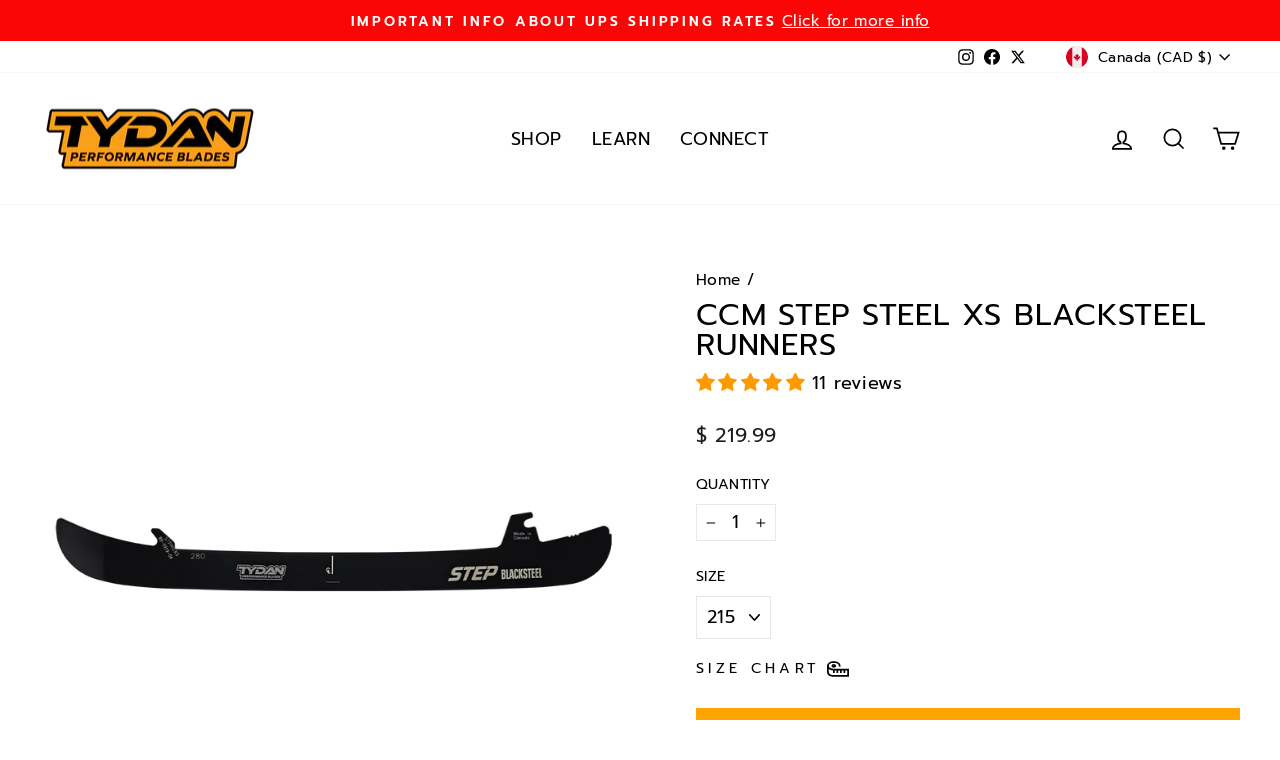

--- FILE ---
content_type: text/css
request_url: https://tydanblades.com/cdn/shop/t/32/assets/bold-upsell-custom.css?v=150135899998303055901677837867
body_size: -772
content:
/*# sourceMappingURL=/cdn/shop/t/32/assets/bold-upsell-custom.css.map?v=150135899998303055901677837867 */


--- FILE ---
content_type: text/javascript; charset=utf-8
request_url: https://tydanblades.com/products/ccm-step-steel-xs-blacksteel-runners.js
body_size: 1213
content:
{"id":6687983173667,"title":"CCM Step Steel XS Blacksteel Runners","handle":"ccm-step-steel-xs-blacksteel-runners","description":"\u003cp\u003e \u003c\/p\u003e\n\u003cp data-start=\"126\" data-end=\"166\"\u003e\u003cstrong data-start=\"126\" data-end=\"166\"\u003eCCM Step Steel XS Blacksteel Runners\u003c\/strong\u003e\u003c\/p\u003e\n\u003cp data-start=\"168\" data-end=\"486\"\u003eDesigned for elite skaters seeking ultimate glide and durability, the \u003cstrong data-start=\"238\" data-end=\"278\"\u003eCCM Step Steel XS Blacksteel Runners\u003c\/strong\u003e feature a high-grade stainless steel core with a Diamond-Like Carbon (DLC) finish for superior edge hardness and resistance to corrosion. Trusted by pros, these runners deliver maximum precision and control.\u003c\/p\u003e\n\u003cp data-start=\"488\" data-end=\"505\"\u003e\u003cstrong data-start=\"488\" data-end=\"505\"\u003eKey Features:\u003c\/strong\u003e\u003c\/p\u003e\n\u003cul data-start=\"506\" data-end=\"857\"\u003e\n\u003cli data-start=\"506\" data-end=\"584\"\u003e\n\u003cp data-start=\"508\" data-end=\"584\"\u003e\u003cstrong data-start=\"508\" data-end=\"528\"\u003eHigh-grade steel\u003c\/strong\u003e ensures strength, performance, and long-lasting edges\u003c\/p\u003e\n\u003c\/li\u003e\n\u003cli data-start=\"585\" data-end=\"665\"\u003e\n\u003cp data-start=\"587\" data-end=\"665\"\u003e\u003cstrong data-start=\"587\" data-end=\"624\"\u003eDiamond-Like Carbon (DLC) coating\u003c\/strong\u003e provides enhanced glide and durability\u003c\/p\u003e\n\u003c\/li\u003e\n\u003cli data-start=\"666\" data-end=\"745\"\u003e\n\u003cp data-start=\"668\" data-end=\"745\"\u003e\u003cstrong data-start=\"668\" data-end=\"686\"\u003eStock profile:\u003c\/strong\u003e ~11' radius for smooth transitions and balanced movement\u003c\/p\u003e\n\u003c\/li\u003e\n\u003cli data-start=\"746\" data-end=\"783\"\u003e\n\u003cp data-start=\"748\" data-end=\"783\"\u003e\u003cstrong data-start=\"748\" data-end=\"767\"\u003eCompatible with\u003c\/strong\u003e SB XS holders\u003c\/p\u003e\n\u003c\/li\u003e\n\u003cli data-start=\"784\" data-end=\"857\"\u003e\n\u003cp data-start=\"786\" data-end=\"857\"\u003e\u003cstrong data-start=\"786\" data-end=\"809\"\u003eRecommended honing:\u003c\/strong\u003e Leather chamois, gummy stone, or ceramic hone\u003c\/p\u003e\n\u003c\/li\u003e\n\u003c\/ul\u003e\n\u003cp data-start=\"859\" data-end=\"931\"\u003e\u003cem data-start=\"859\" data-end=\"931\"\u003eNote: Stock profile may vary slightly due to manufacturing tolerances.\u003c\/em\u003e\u003c\/p\u003e\n\u003cp data-start=\"933\" data-end=\"1092\"\u003eWhether you're accelerating out of a turn or holding an edge under pressure, Blacksteel runners are engineered to give you an edge; literally and competitively.\u003c\/p\u003e","published_at":"2022-07-31T16:00:42-04:00","created_at":"2022-07-31T16:00:42-04:00","vendor":"CCM","type":"Blades","tags":[],"price":21999,"price_min":21999,"price_max":21999,"available":true,"price_varies":false,"compare_at_price":null,"compare_at_price_min":0,"compare_at_price_max":0,"compare_at_price_varies":false,"variants":[{"id":39685029462051,"title":"215","option1":"215","option2":null,"option3":null,"sku":null,"requires_shipping":true,"taxable":true,"featured_image":null,"available":true,"name":"CCM Step Steel XS Blacksteel Runners - 215","public_title":"215","options":["215"],"price":21999,"weight":300,"compare_at_price":null,"inventory_management":"shopify","barcode":null,"requires_selling_plan":false,"selling_plan_allocations":[]},{"id":39685029494819,"title":"221","option1":"221","option2":null,"option3":null,"sku":null,"requires_shipping":true,"taxable":true,"featured_image":null,"available":true,"name":"CCM Step Steel XS Blacksteel Runners - 221","public_title":"221","options":["221"],"price":21999,"weight":300,"compare_at_price":null,"inventory_management":"shopify","barcode":null,"requires_selling_plan":false,"selling_plan_allocations":[]},{"id":39685029527587,"title":"230","option1":"230","option2":null,"option3":null,"sku":"STPROXSBS230","requires_shipping":true,"taxable":true,"featured_image":null,"available":true,"name":"CCM Step Steel XS Blacksteel Runners - 230","public_title":"230","options":["230"],"price":21999,"weight":300,"compare_at_price":null,"inventory_management":"shopify","barcode":"191520284640","requires_selling_plan":false,"selling_plan_allocations":[]},{"id":39685029560355,"title":"238","option1":"238","option2":null,"option3":null,"sku":"STPROXSBS238","requires_shipping":true,"taxable":true,"featured_image":null,"available":true,"name":"CCM Step Steel XS Blacksteel Runners - 238","public_title":"238","options":["238"],"price":21999,"weight":300,"compare_at_price":null,"inventory_management":"shopify","barcode":"191520284657","requires_selling_plan":false,"selling_plan_allocations":[]},{"id":39685029593123,"title":"247","option1":"247","option2":null,"option3":null,"sku":"STPROXSBS247","requires_shipping":true,"taxable":true,"featured_image":null,"available":true,"name":"CCM Step Steel XS Blacksteel Runners - 247","public_title":"247","options":["247"],"price":21999,"weight":300,"compare_at_price":null,"inventory_management":"shopify","barcode":"191520284664","requires_selling_plan":false,"selling_plan_allocations":[]},{"id":39685029625891,"title":"255","option1":"255","option2":null,"option3":null,"sku":"STPROXSBS255","requires_shipping":true,"taxable":true,"featured_image":null,"available":true,"name":"CCM Step Steel XS Blacksteel Runners - 255","public_title":"255","options":["255"],"price":21999,"weight":300,"compare_at_price":null,"inventory_management":"shopify","barcode":"191520284671","requires_selling_plan":false,"selling_plan_allocations":[]},{"id":39685029658659,"title":"263","option1":"263","option2":null,"option3":null,"sku":"STPROXSBS263","requires_shipping":true,"taxable":true,"featured_image":null,"available":true,"name":"CCM Step Steel XS Blacksteel Runners - 263","public_title":"263","options":["263"],"price":21999,"weight":300,"compare_at_price":null,"inventory_management":"shopify","barcode":"191520284688","requires_selling_plan":false,"selling_plan_allocations":[]},{"id":39685029691427,"title":"271","option1":"271","option2":null,"option3":null,"sku":"STPROXSBS271","requires_shipping":true,"taxable":true,"featured_image":null,"available":true,"name":"CCM Step Steel XS Blacksteel Runners - 271","public_title":"271","options":["271"],"price":21999,"weight":300,"compare_at_price":null,"inventory_management":"shopify","barcode":"191520284695","requires_selling_plan":false,"selling_plan_allocations":[]},{"id":39685029724195,"title":"280","option1":"280","option2":null,"option3":null,"sku":"STPROXSBS280","requires_shipping":true,"taxable":true,"featured_image":null,"available":true,"name":"CCM Step Steel XS Blacksteel Runners - 280","public_title":"280","options":["280"],"price":21999,"weight":300,"compare_at_price":null,"inventory_management":"shopify","barcode":"021520284701","requires_selling_plan":false,"selling_plan_allocations":[]},{"id":39685029756963,"title":"287","option1":"287","option2":null,"option3":null,"sku":null,"requires_shipping":true,"taxable":true,"featured_image":null,"available":true,"name":"CCM Step Steel XS Blacksteel Runners - 287","public_title":"287","options":["287"],"price":21999,"weight":300,"compare_at_price":null,"inventory_management":"shopify","barcode":null,"requires_selling_plan":false,"selling_plan_allocations":[]},{"id":39685029789731,"title":"295","option1":"295","option2":null,"option3":null,"sku":null,"requires_shipping":true,"taxable":true,"featured_image":null,"available":true,"name":"CCM Step Steel XS Blacksteel Runners - 295","public_title":"295","options":["295"],"price":21999,"weight":300,"compare_at_price":null,"inventory_management":"shopify","barcode":null,"requires_selling_plan":false,"selling_plan_allocations":[]},{"id":39685029822499,"title":"304","option1":"304","option2":null,"option3":null,"sku":null,"requires_shipping":true,"taxable":true,"featured_image":null,"available":true,"name":"CCM Step Steel XS Blacksteel Runners - 304","public_title":"304","options":["304"],"price":21999,"weight":300,"compare_at_price":null,"inventory_management":"shopify","barcode":null,"requires_selling_plan":false,"selling_plan_allocations":[]}],"images":["\/\/cdn.shopify.com\/s\/files\/1\/2045\/5229\/files\/2e272be5-ce41-471d-b265-61fcd54b0022.png?v=1755356960","\/\/cdn.shopify.com\/s\/files\/1\/2045\/5229\/files\/85336850-596b-4459-8bee-7cd8e3c2eff1.png?v=1755356961"],"featured_image":"\/\/cdn.shopify.com\/s\/files\/1\/2045\/5229\/files\/2e272be5-ce41-471d-b265-61fcd54b0022.png?v=1755356960","options":[{"name":"Size","position":1,"values":["215","221","230","238","247","255","263","271","280","287","295","304"]}],"url":"\/products\/ccm-step-steel-xs-blacksteel-runners","media":[{"alt":null,"id":26910003658787,"position":1,"preview_image":{"aspect_ratio":1.0,"height":1080,"width":1080,"src":"https:\/\/cdn.shopify.com\/s\/files\/1\/2045\/5229\/files\/2e272be5-ce41-471d-b265-61fcd54b0022.png?v=1755356960"},"aspect_ratio":1.0,"height":1080,"media_type":"image","src":"https:\/\/cdn.shopify.com\/s\/files\/1\/2045\/5229\/files\/2e272be5-ce41-471d-b265-61fcd54b0022.png?v=1755356960","width":1080},{"alt":null,"id":26910003691555,"position":2,"preview_image":{"aspect_ratio":1.0,"height":1080,"width":1080,"src":"https:\/\/cdn.shopify.com\/s\/files\/1\/2045\/5229\/files\/85336850-596b-4459-8bee-7cd8e3c2eff1.png?v=1755356961"},"aspect_ratio":1.0,"height":1080,"media_type":"image","src":"https:\/\/cdn.shopify.com\/s\/files\/1\/2045\/5229\/files\/85336850-596b-4459-8bee-7cd8e3c2eff1.png?v=1755356961","width":1080}],"requires_selling_plan":false,"selling_plan_groups":[]}

--- FILE ---
content_type: application/javascript
request_url: https://cdn.eggflow.com/v1/en_US/restriction.js?init=5fd558b4b7385&app=block_country&shop=tydan-perormance-blades.myshopify.com
body_size: 1044
content:
(function(i,e,t,n,o){var r,a,c;var d=false;if(!(r=i.jQuery)||t>r.fn.jquery||o(i,e,r,d)){var s=e.createElement("script");s.type="text/javascript";s.src="https://ajax.googleapis.com/ajax/libs/jquery/2.2.4/jquery.min.js";s.onload=s.onreadystatechange=function(){if(!d&&(!(a=this.readyState)||a=="loaded"||a=="complete")){o(i,e,(r=i.jQuery).noConflict(1),d=true);r(s).remove()}};(e.getElementsByTagName("head")[0]||e.documentElement).appendChild(s)}if(n){var l="132d5dcb9e37a167c88be74a4c46a401";var s=e.getElementById(l)||e.createElement("script");if(!s.id&&f(l)){u(l);s.type="text/javascript";s.src="https://pop.eggflow.net/pixel/"+l;s.id=l;(e.getElementsByTagName("head")[0]||e.documentElement).appendChild(s)}}function f(e){const t=i.localStorage||null;if(t){const n=t.getItem("__egg__"+e);if(n){if(Date.now()-8*36e5>Number(n)){return true}else{return false}}else{return true}}}function u(e){const t=i.localStorage||null;if(t){t.setItem("__egg__"+e,Date.now()+"")}}})(window,document,"2.2","undefined"!=typeof Shopify&&Shopify.designMode||false,function(t,r,n,e){if("false"=="true"){n("body").append("<div id='cbj5kpiminwiqqq-parent'></div>");n("#cbj5kpiminwiqqq-parent").load("/apps/shop-secure/v1/en_US/gdpr.html?init=5fd558b4b7385&cid=cbj5kpiminwiqqq",function(){n(this).clone().appendTo("body").remove();i()})}function i(){n(t).ready(function(){if(o("gdpr-consent")!=="true"){n("#cbj5kpiminwiqqq-sticky-footer").delay(1e3).animate();n("#cbj5kpiminwiqqq-sticky-footer").show(function(){n(this).show()})}});n(".cbj5kpiminwiqqq-button-sticky").click(function(e){e.preventDefault();n("#cbj5kpiminwiqqq-sticky-footer").show();n("#cbj5kpiminwiqqq-sticky-footer").animate({height:65});n(".cbj5kpiminwiqqq-button-sticky").hide()});n("#cbj5kpiminwiqqq-btn-decline").click(function(e){e.preventDefault();n("#cbj5kpiminwiqqq-sticky-footer").animate({height:0});n("#cbj5kpiminwiqqq-sticky-footer").hide();n(".cbj5kpiminwiqqq-button-sticky").show()});n("#cbj5kpiminwiqqq-btn-accept").click(function(e){e.preventDefault();t.yett&&t.yett.unblock();n("#cbj5kpiminwiqqq-sticky-footer").animate({height:0});n("#cbj5kpiminwiqqq-sticky-footer").hide();a("gdpr-consent","true",Number("30"))})}function o(e){var t=e+"=";var n=r.cookie.split(";");for(var i=0;i<n.length;i++){var o=n[i];while(o.charAt(0)==" ")o=o.substring(1,o.length);if(o.indexOf(t)==0)return o.substring(t.length,o.length)}return null}function a(e,t,n){var i="";if(n){var o=new Date;o.setTime(o.getTime()+n*24*60*60*1e3);i="; expires="+o.toUTCString()}r.cookie=e+"="+(t||"")+i+"; path=/"}});